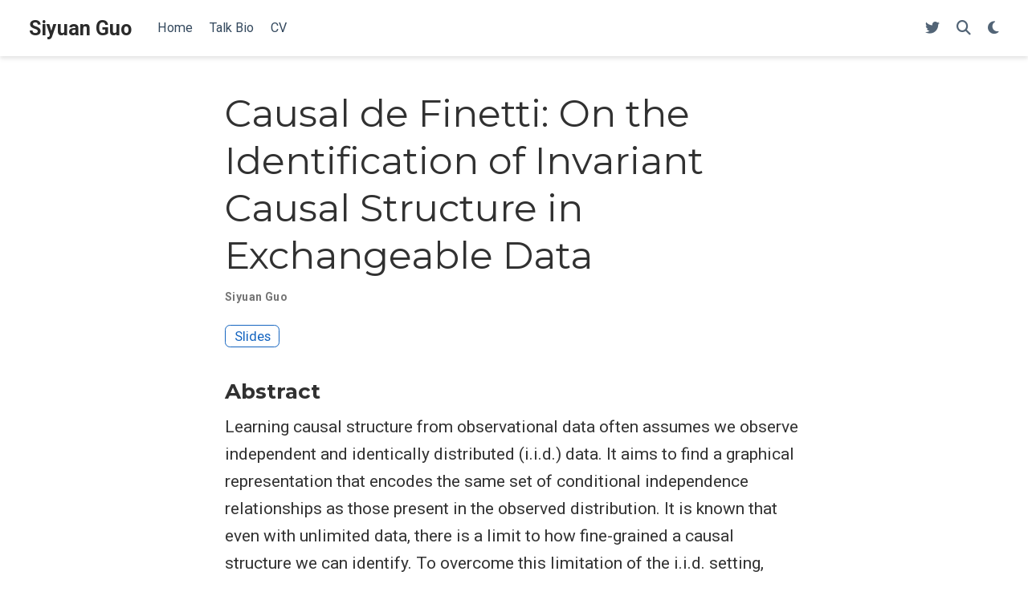

--- FILE ---
content_type: text/html; charset=utf-8
request_url: https://siyuanguo.com/talk/causal-de-finetti-on-the-identification-of-invariant-causal-structure-in-exchangeable-data/
body_size: 4784
content:
<!doctype html><!-- This site was created with Wowchemy. https://www.wowchemy.com --><!-- Last Published: November 18, 2025 --><html lang=en-us><head><meta charset=utf-8><meta name=viewport content="width=device-width,initial-scale=1"><meta http-equiv=x-ua-compatible content="IE=edge"><meta name=generator content="Wowchemy 5.7.0 for Hugo"><link rel=preconnect href=https://fonts.gstatic.com crossorigin><link rel=preload as=style href="https://fonts.googleapis.com/css2?family=Montserrat:wght@400;700&family=Roboto+Mono&family=Roboto:wght@400;700&display=swap"><link rel=stylesheet href="https://fonts.googleapis.com/css2?family=Montserrat:wght@400;700&family=Roboto+Mono&family=Roboto:wght@400;700&display=swap" media=print onload='this.media="all"'><link rel=stylesheet href=/css/vendor-bundle.min.047268c6dd09ad74ba54a0ba71837064.css media=print onload='this.media="all"'><link rel=stylesheet href=https://cdn.jsdelivr.net/gh/jpswalsh/academicons@1.9.4/css/academicons.min.css integrity="sha512-IW0nhlW5MgNydsXJO40En2EoCkTTjZhI3yuODrZIc8cQ4h1XcF53PsqDHa09NqnkXuIe0Oiyyj171BqZFwISBw==" crossorigin=anonymous media=print onload='this.media="all"'><link rel=stylesheet href=/css/wowchemy.60a5c72a11cf9939aabe47fb0fb41b98.css><link rel=stylesheet href=/css/libs/chroma/github-light.min.css title=hl-light media=print onload='this.media="all"'><link rel=stylesheet href=/css/libs/chroma/dracula.min.css title=hl-dark media=print onload='this.media="all"' disabled><meta name=author content="Siyuan Guo"><meta name=description content="Learning causal structure from observational data often assumes we observe independent and identically distributed (i.i.d.) data. It aims to find a graphical representation that encodes the same set of conditional independence relationships as those present in the observed distribution. It is known that even with unlimited data, there is a limit to how fine-grained a causal structure we can identify. To overcome this limitation of the i.i.d. setting, recent work has explored using data originating from different, related environments to learn richer causal structures. These approaches implicitly rely on the independent causal mechanisms (ICM) principle, which postulates that the mechanism giving rise to an effect given its causes and the mechanism which generates the causes do not inform or influence each other. Thus, components of the causal model can independently change from environment to environment. Despite its wide application in machine learning and causal inference, there is a lack of statistical formalization of the ICM principle and how it enables the identification of richer causal structures from grouped data. Here we present new Causal de Finetti theorems which offer the first statistical formalization of the ICM principle and show how causal structure identification is possible from exchangeable data."><link rel=alternate hreflang=en-us href=https://siyuanguo.com/talk/causal-de-finetti-on-the-identification-of-invariant-causal-structure-in-exchangeable-data/><link rel=canonical href=https://siyuanguo.com/talk/causal-de-finetti-on-the-identification-of-invariant-causal-structure-in-exchangeable-data/><link rel=manifest href=/manifest.webmanifest><link rel=icon type=image/png href=/media/icon_hu0b7a4cb9992c9ac0e91bd28ffd38dd00_9727_32x32_fill_lanczos_center_3.png><link rel=apple-touch-icon type=image/png href=/media/icon_hu0b7a4cb9992c9ac0e91bd28ffd38dd00_9727_180x180_fill_lanczos_center_3.png><meta name=theme-color content="#1565c0"><meta property="twitter:card" content="summary"><meta property="twitter:site" content="@wowchemy"><meta property="twitter:creator" content="@wowchemy"><meta property="twitter:image" content="https://siyuanguo.com/media/icon_hu0b7a4cb9992c9ac0e91bd28ffd38dd00_9727_512x512_fill_lanczos_center_3.png"><meta property="og:site_name" content="Siyuan Guo"><meta property="og:url" content="https://siyuanguo.com/talk/causal-de-finetti-on-the-identification-of-invariant-causal-structure-in-exchangeable-data/"><meta property="og:title" content="Causal de Finetti: On the Identification of Invariant Causal Structure in Exchangeable Data | Siyuan Guo"><meta property="og:description" content="Learning causal structure from observational data often assumes we observe independent and identically distributed (i.i.d.) data. It aims to find a graphical representation that encodes the same set of conditional independence relationships as those present in the observed distribution. It is known that even with unlimited data, there is a limit to how fine-grained a causal structure we can identify. To overcome this limitation of the i.i.d. setting, recent work has explored using data originating from different, related environments to learn richer causal structures. These approaches implicitly rely on the independent causal mechanisms (ICM) principle, which postulates that the mechanism giving rise to an effect given its causes and the mechanism which generates the causes do not inform or influence each other. Thus, components of the causal model can independently change from environment to environment. Despite its wide application in machine learning and causal inference, there is a lack of statistical formalization of the ICM principle and how it enables the identification of richer causal structures from grouped data. Here we present new Causal de Finetti theorems which offer the first statistical formalization of the ICM principle and show how causal structure identification is possible from exchangeable data."><meta property="og:image" content="https://siyuanguo.com/media/icon_hu0b7a4cb9992c9ac0e91bd28ffd38dd00_9727_512x512_fill_lanczos_center_3.png"><meta property="og:locale" content="en-us"><meta property="article:published_time" content="2017-01-01T00:00:00+00:00"><meta property="article:modified_time" content="2022-11-04T12:00:00+00:00"><script type=application/ld+json>{"@context":"https://schema.org","@type":"Event","mainEntityOfPage":{"@type":"WebPage","@id":"https://siyuanguo.com/talk/causal-de-finetti-on-the-identification-of-invariant-causal-structure-in-exchangeable-data/"},"name":"Causal de Finetti: On the Identification of Invariant Causal Structure in Exchangeable Data","location":{"@type":"Place","name":"Function Space, UCL Centre for Artificial Intelligence, 1st Floor","address":{"@type":"PostalAddress","streetAddress":"90 High Holborn","addressLocality":"London","postalCode":"WC1V 6BH","addressRegion":"","addressCountry":"United Kingdom"}},"startDate":"2022-11-04T12:00:00Z","endDate":"2022-11-04T13:00:00Z","performer":{"@type":"Person","name":"Siyuan Guo"},"description":"Learning causal structure from observational data often assumes we observe independent and identically distributed (i.i.d.) data. It aims to find a graphical representation that encodes the same set of conditional independence relationships as those present in the observed distribution. It is known that even with unlimited data, there is a limit to how fine-grained a causal structure we can identify. To overcome this limitation of the i.i.d. setting, recent work has explored using data originating from different, related environments to learn richer causal structures. These approaches implicitly rely on the independent causal mechanisms (ICM) principle, which postulates that the mechanism giving rise to an effect given its causes and the mechanism which generates the causes do not inform or influence each other. Thus, components of the causal model can independently change from environment to environment. Despite its wide application in machine learning and causal inference, there is a lack of statistical formalization of the ICM principle and how it enables the identification of richer causal structures from grouped data. Here we present new Causal de Finetti theorems which offer the first statistical formalization of the ICM principle and show how causal structure identification is possible from exchangeable data."}</script><title>Causal de Finetti: On the Identification of Invariant Causal Structure in Exchangeable Data | Siyuan Guo</title></head><body id=top data-spy=scroll data-offset=70 data-target=#TableOfContents class=page-wrapper data-wc-page-id=eed2e9d5a628bd5b4f1d3fee2d5f929c><script src=/js/wowchemy-init.min.ec9d49ca50e4b80bdb08f0417a28ed84.js></script><aside class=search-modal id=search><div class=container><section class=search-header><div class="row no-gutters justify-content-between mb-3"><div class=col-6><h1>Search</h1></div><div class="col-6 col-search-close"><a class=js-search href=# aria-label=Close><i class="fas fa-times-circle text-muted" aria-hidden=true></i></a></div></div><div id=search-box><input name=q id=search-query placeholder=Search... autocapitalize=off autocomplete=off autocorrect=off spellcheck=false type=search class=form-control aria-label=Search...></div></section><section class=section-search-results><div id=search-hits></div></section></div></aside><div class="page-header header--fixed"><header><nav class="navbar navbar-expand-lg navbar-light compensate-for-scrollbar" id=navbar-main><div class=container-xl><div class="d-none d-lg-inline-flex"><a class=navbar-brand href=/>Siyuan Guo</a></div><button type=button class=navbar-toggler data-toggle=collapse data-target=#navbar-content aria-controls=navbar-content aria-expanded=false aria-label="Toggle navigation">
<span><i class="fas fa-bars"></i></span></button><div class="navbar-brand-mobile-wrapper d-inline-flex d-lg-none"><a class=navbar-brand href=/>Siyuan Guo</a></div><div class="navbar-collapse main-menu-item collapse justify-content-start" id=navbar-content><ul class="navbar-nav d-md-inline-flex"><li class=nav-item><a class=nav-link href=/#about><span>Home</span></a></li><li class=nav-item><a class=nav-link href=/bio/><span>Talk Bio</span></a></li><li class=nav-item><a class=nav-link href=/uploads/CV.pdf><span>CV</span></a></li></ul></div><ul class="nav-icons navbar-nav flex-row ml-auto d-flex pl-md-2"><li class="nav-item d-none d-lg-inline-flex"><a class=nav-link href=https://twitter.com/syguoML data-toggle=tooltip data-placement=bottom title="Follow me on Twitter" target=_blank rel=noopener aria-label="Follow me on Twitter"><i class="fab fa-twitter" aria-hidden=true></i></a></li><li class=nav-item><a class="nav-link js-search" href=# aria-label=Search><i class="fas fa-search" aria-hidden=true></i></a></li><li class="nav-item dropdown theme-dropdown"><a href=# class=nav-link data-toggle=dropdown aria-haspopup=true aria-label="Display preferences"><i class="fas fa-moon" aria-hidden=true></i></a><div class=dropdown-menu><a href=# class="dropdown-item js-set-theme-light"><span>Light</span></a>
<a href=# class="dropdown-item js-set-theme-dark"><span>Dark</span></a>
<a href=# class="dropdown-item js-set-theme-auto"><span>Automatic</span></a></div></li></ul></div></nav></header></div><div class=page-body><div class=pub><div class="article-container pt-3"><h1>Causal de Finetti: On the Identification of Invariant Causal Structure in Exchangeable Data</h1><div class=article-metadata><div><span class=author-highlighted>Siyuan Guo</span></div></div><div class="btn-links mb-3"><a class="btn btn-outline-primary btn-page-header" href=/uploads/Causal_de_Finetti___Talk.pdf target=_blank rel=noopener>Slides</a></div></div><div class=article-container><h3>Abstract</h3><p class=pub-abstract>Learning causal structure from observational data often assumes we observe independent and identically distributed (i.i.d.) data. It aims to find a graphical representation that encodes the same set of conditional independence relationships as those present in the observed distribution. It is known that even with unlimited data, there is a limit to how fine-grained a causal structure we can identify. To overcome this limitation of the i.i.d. setting, recent work has explored using data originating from different, related environments to learn richer causal structures. These approaches implicitly rely on the independent causal mechanisms (ICM) principle, which postulates that the mechanism giving rise to an effect given its causes and the mechanism which generates the causes do not inform or influence each other. Thus, components of the causal model can independently change from environment to environment. Despite its wide application in machine learning and causal inference, there is a lack of statistical formalization of the ICM principle and how it enables the identification of richer causal structures from grouped data. Here we present new Causal de Finetti theorems which offer the first statistical formalization of the ICM principle and show how causal structure identification is possible from exchangeable data.</p><div class=row><div class=col-md-1></div><div class=col-md-10><div class=row><div class="col-12 col-md-3 pub-row-heading">Date</div><div class="col-12 col-md-9">Nov 4, 2022 12:00 PM &mdash; 1:00 PM</div></div></div><div class=col-md-1></div></div><div class="d-md-none space-below"></div><div class=row><div class=col-md-1></div><div class=col-md-10><div class=row><div class="col-12 col-md-3 pub-row-heading">Event</div><div class="col-12 col-md-9"><a href=https://ucl-ellis.github.io/dm_csml_seminar_home/ target=_blank rel=noopener>DeepMind/ELLIS CSML Seminar Series</a></div></div></div><div class=col-md-1></div></div><div class="d-md-none space-below"></div><div class=row><div class=col-md-1></div><div class=col-md-10><div class=row><div class="col-12 col-md-3 pub-row-heading">Location</div><div class="col-12 col-md-9">Function Space, UCL Centre for Artificial Intelligence, 1st Floor</div><div class=col-md-3></div><div class="col-12 col-md-9">90 High Holborn, London, WC1V 6BH</div></div></div><div class=col-md-1></div></div><div class="d-md-none space-below"></div><div class=space-below></div><div class=article-style></div><div class=share-box><ul class=share><li><a href="https://twitter.com/intent/tweet?url=https%3A%2F%2Fsiyuanguo.com%2Ftalk%2Fcausal-de-finetti-on-the-identification-of-invariant-causal-structure-in-exchangeable-data%2F&amp;text=Causal+de+Finetti%3A+On+the+Identification+of+Invariant+Causal+Structure+in+Exchangeable+Data" target=_blank rel=noopener class=share-btn-twitter aria-label=twitter><i class="fab fa-twitter"></i></a></li><li><a href="https://www.facebook.com/sharer.php?u=https%3A%2F%2Fsiyuanguo.com%2Ftalk%2Fcausal-de-finetti-on-the-identification-of-invariant-causal-structure-in-exchangeable-data%2F&amp;t=Causal+de+Finetti%3A+On+the+Identification+of+Invariant+Causal+Structure+in+Exchangeable+Data" target=_blank rel=noopener class=share-btn-facebook aria-label=facebook><i class="fab fa-facebook"></i></a></li><li><a href="mailto:?subject=Causal%20de%20Finetti%3A%20On%20the%20Identification%20of%20Invariant%20Causal%20Structure%20in%20Exchangeable%20Data&amp;body=https%3A%2F%2Fsiyuanguo.com%2Ftalk%2Fcausal-de-finetti-on-the-identification-of-invariant-causal-structure-in-exchangeable-data%2F" target=_blank rel=noopener class=share-btn-email aria-label=envelope><i class="fas fa-envelope"></i></a></li><li><a href="https://www.linkedin.com/shareArticle?url=https%3A%2F%2Fsiyuanguo.com%2Ftalk%2Fcausal-de-finetti-on-the-identification-of-invariant-causal-structure-in-exchangeable-data%2F&amp;title=Causal+de+Finetti%3A+On+the+Identification+of+Invariant+Causal+Structure+in+Exchangeable+Data" target=_blank rel=noopener class=share-btn-linkedin aria-label=linkedin-in><i class="fab fa-linkedin-in"></i></a></li><li><a href="whatsapp://send?text=Causal+de+Finetti%3A+On+the+Identification+of+Invariant+Causal+Structure+in+Exchangeable+Data%20https%3A%2F%2Fsiyuanguo.com%2Ftalk%2Fcausal-de-finetti-on-the-identification-of-invariant-causal-structure-in-exchangeable-data%2F" target=_blank rel=noopener class=share-btn-whatsapp aria-label=whatsapp><i class="fab fa-whatsapp"></i></a></li><li><a href="https://service.weibo.com/share/share.php?url=https%3A%2F%2Fsiyuanguo.com%2Ftalk%2Fcausal-de-finetti-on-the-identification-of-invariant-causal-structure-in-exchangeable-data%2F&amp;title=Causal+de+Finetti%3A+On+the+Identification+of+Invariant+Causal+Structure+in+Exchangeable+Data" target=_blank rel=noopener class=share-btn-weibo aria-label=weibo><i class="fab fa-weibo"></i></a></li></ul></div><div class="media author-card content-widget-hr"><a href=https://siyuanguo.com/><img class="avatar mr-3 avatar-circle" src=/authors/admin/avatar_hud28834ae716e150e332c444d30fcab8d_100341_270x270_fill_q75_lanczos_center.jpg alt="Siyuan Guo"></a><div class=media-body><h5 class=card-title><a href=https://siyuanguo.com/>Siyuan Guo</a></h5><h6 class=card-subtitle>Machine Learning Researcher</h6><ul class=network-icon aria-hidden=true><li><a href=mailto:sguo26v@gmail.com><i class="fas fa-envelope"></i></a></li><li><a href=https://twitter.com/syguoML target=_blank rel=noopener><i class="fab fa-twitter"></i></a></li><li><a href="https://scholar.google.co.uk/citations?hl=en&amp;pli=1&amp;user=GRGyzn4AAAAJ" target=_blank rel=noopener><i class="fas fa-graduation-cap"></i></a></li><li><a href=https://github.com/syguo96 target=_blank rel=noopener><i class="fab fa-github"></i></a></li><li><a href=/uploads/CV.pdf><i class="ai ai-cv"></i></a></li></ul></div></div></div></div></div><div class=page-footer><div class=container><footer class=site-footer><p class="powered-by copyright-license-text">© 2025 Me. This work is licensed under <a href=https://creativecommons.org/licenses/by-nc-nd/4.0 rel="noopener noreferrer" target=_blank>CC BY NC ND 4.0</a></p><p class="powered-by footer-license-icons"><a href=https://creativecommons.org/licenses/by-nc-nd/4.0 rel="noopener noreferrer" target=_blank aria-label="Creative Commons"><i class="fab fa-creative-commons fa-2x" aria-hidden=true></i>
<i class="fab fa-creative-commons-by fa-2x" aria-hidden=true></i>
<i class="fab fa-creative-commons-nc fa-2x" aria-hidden=true></i>
<i class="fab fa-creative-commons-nd fa-2x" aria-hidden=true></i></a></p><p class=powered-by>Published with <a href="https://wowchemy.com/?utm_campaign=poweredby" target=_blank rel=noopener>Wowchemy</a> — the free, <a href=https://github.com/wowchemy/wowchemy-hugo-themes target=_blank rel=noopener>open source</a> website builder that empowers creators.</p></footer></div></div><script src=/js/vendor-bundle.min.1d4346c6f7d46c340dc0a9058dd85c13.js></script>
<script id=search-hit-fuse-template type=text/x-template>
    <div class="search-hit" id="summary-{{key}}">
      <div class="search-hit-content">
        <div class="search-hit-name">
          <a href="{{relpermalink}}">{{title}}</a>
          <div class="article-metadata search-hit-type">{{type}}</div>
          <p class="search-hit-description">{{snippet}}</p>
        </div>
      </div>
    </div>
  </script><script src=https://cdn.jsdelivr.net/gh/krisk/Fuse@v3.2.1/dist/fuse.min.js integrity="sha512-o38bmzBGX+hD3JHWUFCDA09btWaqrNmoJ3RXLlrysA7PP01Kgs4UlE4MhelE1v5dJR3+cxlR4qQlotsW7jKsnw==" crossorigin=anonymous></script>
<script src=https://cdn.jsdelivr.net/gh/julmot/mark.js@8.11.1/dist/jquery.mark.min.js integrity="sha512-mhbv5DqBMgrWL+32MmsDOt/OAvqr/cHimk6B8y/bx/xS88MVkYGPiVv2ixKVrkywF2qHplNRUvFsAHUdxZ3Krg==" crossorigin=anonymous></script>
<script id=page-data type=application/json>{"use_headroom":true}</script><script src=/js/wowchemy-headroom.db4755770454eb63685f8de785c0a172.js type=module></script>
<script src=/en/js/wowchemy.min.d1a621ded99ecec8400cbe9bc8c34b21.js></script><div id=modal class="modal fade" role=dialog><div class=modal-dialog><div class=modal-content><div class=modal-header><h5 class=modal-title>Cite</h5><button type=button class=close data-dismiss=modal aria-label=Close>
<span aria-hidden=true>&#215;</span></button></div><div class=modal-body><pre><code></code></pre></div><div class=modal-footer><a class="btn btn-outline-primary my-1 js-copy-cite" href=# target=_blank><i class="fas fa-copy"></i> Copy</a>
<a class="btn btn-outline-primary my-1 js-download-cite" href=# target=_blank><i class="fas fa-download"></i> Download</a><div id=modal-error></div></div></div></div></div><script src=/js/wowchemy-publication.9137013a66774049159934c29c3f0205.js type=module></script></body></html>